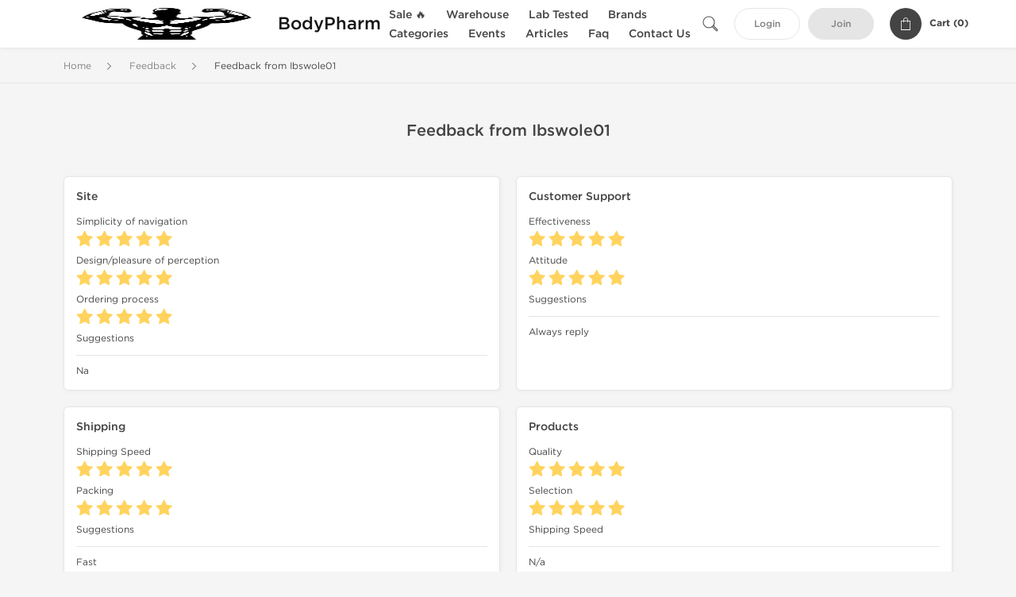

--- FILE ---
content_type: text/html; charset=UTF-8
request_url: https://www.bodypharm.biz/feedback/ibswole01-32786.html
body_size: 4725
content:
<!DOCTYPE html>
<html lang="en-US">
<head prefix="og: http://ogp.me/ns#" >
<title>Feedback from Ibswole01 - WWW.BODYPHARM.BIZ</title>
<meta charset="UTF-8" />
<meta name="viewport" content="width=device-width, initial-scale=1, maximum-scale=1, user-scalable=no" />
<meta name="distribution" content="global" />
<meta name="classification" content="Shopping/Health/Fitness/Medicine/e-Commerce" />
<meta name="keywords" content="review, feedback" />
<meta name="description" content="Na" />
<link rel="canonical" href="https://www.bodypharm.biz/feedback/ibswole01-32786.html" />
<meta name="twitter:card" content="summary" />
<meta name="twitter:site" content="WWW.BODYPHARM.BIZ" />
<meta name="twitter:title" content="Feedback from Ibswole01 - WWW.BODYPHARM.BIZ" />
<meta name="twitter:description" content="Na" />        
<meta property="og:url" content="https://www.bodypharm.biz/feedback/ibswole01-32786.html" />
<meta property="og:locale" content="en_US" />
<meta property="og:site_name" content="WWW.BODYPHARM.BIZ" />
<meta property="og:title" content="Feedback from Ibswole01 - WWW.BODYPHARM.BIZ" />
<meta property="og:description" content="Na" />
<script type='application/ld+json'>
{
"@context": "https://schema.org",
"@graph": [
{
"@type": "Organization",
"name": "WWW.BODYPHARM.BIZ",
"url": "https://www.bodypharm.biz"
},
{
"@type": "WebSite",
"url": "https://www.bodypharm.biz",
"name": "WWW.BODYPHARM.BIZ",
"publisher": {
"@id": "https://www.bodypharm.biz/#organization"
},
"potentialAction": {
"@type": "SearchAction",
"target": "https://www.bodypharm.biz/search?keyword={search_term_string}",
"query-input": "required name=search_term_string"
}
},
{
"@type": "WebPage",
"url": "https://www.bodypharm.biz/feedback/ibswole01-32786.html",
"inLanguage": "en-US",
"name": "Feedback from Ibswole01 - WWW.BODYPHARM.BIZ",
"isPartOf": {
"@id": "https://www.bodypharm.biz/#website"
},
"about": {
"@id": "https://www.bodypharm.biz/#organization"
},
"primaryImageOfPage": {
"@id": "https://www.bodypharm.biz/#primaryimage"
}
}
]
}
</script>
<script type='application/ld+json'>
{
"@context": "https://schema.org",
"@type": "BreadcrumbList",
"itemListElement": [
{
"@type": "ListItem",
"position": 1,
"item": {
"@type": "WebPage",
"@id": "/feedbacks",
"name": "Feedback"
}
},
{
"@type": "ListItem",
"position": 2,
"item": {
"@type": "WebPage",
"@id": "/feedback/ibswole01-32786.html",
"name": "Feedback from Ibswole01"
}
}
]
}
</script>
<script>
// Global error handler
window.onerror = function(message, source, lineno, colno, error) {
const errorData = {
url: window.location.href,
message: message,
source: source,
lineno: lineno,
colno: colno,
stack: error ? error.stack : null
};
fetch('/js_errors', {
method: 'POST',
body: JSON.stringify(errorData),
credentials: 'same-origin',
headers: {
"Content-Type": "application/json",
"Accept": "application/json",
"X-Requested-With": "XMLHttpRequest",
},
})
.then(response => {
// if (!response.ok) {
//     throw new Error('Network response was not ok');
// }
// console.log('Error sent successfully:', response);
})
.catch(err => {
// console.error('Failed to send error:', err);
});
// Optional: return true to prevent the default browser error handling
// return true;
};
</script>
<link rel="preload" as="style" href="/themes/theme1/assets/theme-8f2076-CFwT5960.css" /><link rel="stylesheet" href="/themes/theme1/assets/theme-8f2076-CFwT5960.css" />            
<link rel="preload" as="style" href="/style-3af21bd2.css" /><link rel="stylesheet" href="/style-3af21bd2.css" />
<meta name="google-site-verification" content="bAbNaU9apEWCbnqwJ2Rn-FhdOnMpdO34CD8kAJ09Wk4" />
</head>
<body>
<div id="quick-search" data-characters="More then 4 characters" data-outofstock="Out of stock" data-search="Search" data-noItems="No Items" data-itemsFound="0 Items Found">
<div class="quick-search-overlay"></div>
<div class="quick-search-content">
<div class="quick-search-field-container container">
<form action="/search" method="get" id="searchform">
<button type="submit" >
<img src="/themes/theme1/img/ico-search-444.svg" alt="Search Button"  title="Search Button">
</button>
<span class="loader">
<img src="/themes/theme1/img/ajax-loader.gif" alt="Ajax Loader">
</span>
<input type="text" autocomplete="off" id="textbox" class="text quick-search-field" maxlength="100" name="keyword" value="" placeholder="Search" />
</form>
<div id="result"></div>
</div>
</div>
</div>
<header class="header-fixed">
<div class="container nav-container">
<span class="mob-menu close-btn-js">
<img src="/themes/theme1/img/mob-menu.svg" alt="Mobile Menu" title="Mobile Menu">
</span>
<a class="logo" href="/">
<img src="/uploads/bodypharmnet/141041.webp" alt="www.bodypharm.biz" title="www.bodypharm.biz">
<span>
BodyPharm
</span>
</a>
<nav class="nav-menu">
<span class="close-btn close-btn-js">
<img src="/themes/theme1/img/ico-close-444.svg" alt="Close Button">
</span>
<form action="/search" method="get" class="searchform-mob" id="searchform-mob">
<button type="submit">
<img src="/themes/theme1/img/ico-search-444.svg" alt="Search Button">
</button>
<input type="text" class="text" maxlength="100" name="keyword" value="" placeholder="Search" />
</form>
<ul class="menu-lvl-1">
<li class="d-lg-none">
<a href="/login">
Login            </a>
</li>
<li class="d-lg-none">
<a href="/join">
Join            </a>
</li>
<li>
<a href="/sale-13">
Sale 🔥
</a>
</li>
<li>
<span class="has-children">
Warehouse
</span>
<div class="dropdown-menu">
<div class="container">
<ul class="menu-lvl-2">
<li class="">
<a href="/usa-domestic-3611" title="View products in USA Domestic">
USA Domestic
</a>
</li>
<li class="">
<a href="/international-3612" title="View products in International">
International
</a>
</li>
</ul>
</div>
</div>
</li>
<li>
<a href="/lab-tested-3613">
Lab Tested
</a>
</li>
<li>
<span class="has-children">
Brands
</span>
<div class="dropdown-menu">
<div class="container">
<ul class="menu-lvl-2">
<li class="">
<a href="/dragon-pharma-2822" title="View products in Dragon Pharma">
Dragon Pharma
</a>
</li>
<li class="">
<a href="/kalpa-pharmaceuticals-1135" title="View products in Kalpa Pharmaceuticals">
Kalpa Pharmaceuticals
</a>
</li>
<li class="">
<a href="/british-dragon-1336" title="View products in British Dragon Pharma">
British Dragon Pharma
</a>
</li>
<li class="">
<a href="/axiolabs-2071" title="View products in Axiolabs">
Axiolabs
</a>
</li>
<li class="">
<a href="/generic-asia-3634" title="View products in Generic Asia">
Generic Asia
</a>
</li>
<li class="">
<a href="/gen-shi-laboratories-1701" title="View products in Gen-Shi Laboratories">
Gen-Shi Laboratories
</a>
</li>
<li class="">
<a href="/peptide-hubs-3786" title="View products in Peptide Hubs">
Peptide Hubs
</a>
</li>
<li class="">
<a href="/singani-pharma-3946" title="View products in Singani Pharma">
Singani Pharma
</a>
</li>
<li class="">
<a href="/stealth-labs-3635" title="View products in Stealth Labs">
Stealth Labs
</a>
</li>
</ul>
</div>
</div>
</li>
<li>
<span class="has-children">
Categories
</span>
<div class="dropdown-menu">
<div class="container">
<ul class="menu-lvl-2">
<li class="">
<a href="/oral-steroids-401" title="View products in Oral Steroids">
Oral Steroids
</a>
</li>
<li class="">
<a href="/injectable-steroids-402" title="View products in Injectable Steroids">
Injectable Steroids
</a>
</li>
<li class="">
<a href="/steroids-in-sachets-403" title="View products in Steroids in Sachets">
Steroids in Sachets
</a>
</li>
<li class="">
<a href="/post-cycle-therapy-404" title="View products in Post Cycle Therapy">
Post Cycle Therapy
</a>
</li>
<li class="">
<a href="/sarms-3623" title="View products in SARMs">
SARMs
</a>
</li>
<li class="">
<a href="/injectable-hgh-405" title="View products in Peptides (HGH, HCG)">
Peptides (HGH, HCG)
</a>
</li>
<li class="">
<a href="/weight-loss-407" title="View products in Weight Loss">
Weight Loss
</a>
</li>
<li class="">
<a href="/liver-protection-408" title="View products in Liver Protection">
Liver Protection
</a>
</li>
<li class="">
<a href="/diuretics-supplements-409" title="View products in Diuretics Supplements">
Diuretics Supplements
</a>
</li>
<li class="">
<a href="/hypertension-2819" title="View products in Hypertension">
Hypertension
</a>
</li>
<li class="">
<a href="/skin-care-products-412" title="View products in Skin Care Products">
Skin Care Products
</a>
</li>
<li class="">
<a href="/sexual-health-406" title="View products in Sexual Health">
Sexual Health
</a>
</li>
<li class="">
<a href="/supplements-3627" title="View products in Supplements">
Supplements
</a>
</li>
<li class="">
<a href="/syringes-and-needles-485" title="View products in Syringes &amp; Needles">
Syringes & Needles
</a>
</li>
</ul>
</div>
</div>
</li>
<li class="">
<a href="/events">Events</a>
</li>
<li class="">
<a href="/articles">Articles</a>
</li>
<li class="">
<a href="/faq">Faq</a>
</li>
<li class="">
<a href="/contact">Contact Us</a>
</li>
</ul>
</nav>
<div class="user-info">
<img id="searchBtn" class="search-btn" src="/themes/theme1/img/ico-search-444.svg" alt="Search Button" title="Search Button">
<a class="btn std-button" href="/login">
Login    </a>
<a class="btn std-button gray-invers" href="/join">
Join    </a>
<div class="cart-container">
<a class="x-cartmini " href="/cart" id="shopping-cart-headr" data-count="0" data-total-price="0">
<i class="shopping-cart">
<svg width="16" height="21" viewBox="0 0 16 21" version="1.1" xmlns="http://www.w3.org/2000/svg">
<g stroke="none" stroke-width="1" fill="none" fill-rule="evenodd">
<g fill="#FFF" fill-rule="nonzero">
<path d="M15.5,5.3 L12,5.3 L12,4.4 C12,2.1 10.2,0.2 8,0.2 C5.8,0.2 4,2.1 4,4.4 L4,5.3 L0.5,5.3 C0.2,5.3 0,5.5 0,5.8 L0,20.4 C0,20.7 0.2,20.9 0.5,20.9 L15.5,20.9 C15.8,20.9 16,20.7 16,20.4 L16,5.8 C16,5.5 15.8,5.3 15.5,5.3 Z M5,4.4 C5,2.7 6.4,1.2 8.1,1.2 C9.7,1.2 11,2.7 11,4.4 L11,5.3 L5,5.3 L5,4.4 Z M15,19.8 L1,19.8 L1,6.3 L4,6.3 L4,7.8 C4,8 4.2,8.2 4.5,8.2 C4.8,8.2 5,8 5,7.7 L5,6.3 L11,6.3 L11,7.8 C11,8.1 11.2,8.3 11.5,8.3 C11.8,8.3 12,8 12,7.7 L12,6.3 L15,6.3 L15,19.8 Z"></path>
</g>
</g>
</svg>
</i>
<span class="info">Cart (</span>
<span class="items">0</span>
<span class="info">)</span>
</a>
</div>
</div>
</div>
</header>
<section class="wrapp">
<main class="main">
<div class="breadcrumb_container">
<div class="container">
<div class="row">
<div class="col-md-12">
<nav class="breadcrumb">
<ol>
<li><a href="/"><span>Home</span></a></li>
<li>
<a href="/feedbacks"><span>Feedback</span></a>
</li>
<li>
<span>Feedback from Ibswole01</span>
</li>
</ol>
</nav>
</div>
</div>
</div>
</div>
<div id="feedback" class="box-data feedback-page">
<div class="container">
<div class="row justify-content-center">
<div class="col-md-12">
<h1 class="h1">Feedback from Ibswole01</h1>
<div class="customer-feedback">
<div class="row">
<div class="col-lg-6 d-flex align-strech">
<div class="feed-cont">
<h3>Site</h3>
<div class="feed-result">
<div class="item">
<h4>Simplicity of navigation</h4>
<div class="rating-conainer img-stars-5"></div>
</div>
<div class="item">
<h4>Design/pleasure of perception</h4>
<div class="rating-conainer img-stars-5"></div>
</div>
<div class="item">
<h4>Ordering process</h4>
<div class="rating-conainer img-stars-5"></div>
</div>
<div class="item feed-comment-item">
<h4 class="feed-comment">Suggestions</h4>
Na
</div>
</div>
</div>
</div>
<div class="col-lg-6 d-flex align-strech">
<div class="feed-cont">
<h3>Customer Support</h3>
<div class="item">
<h4>Effectiveness</h4>
<div class="rating-conainer img-stars-5"></div>
</div>
<div class="item">
<h4>Attitude</h4>
<div class="rating-conainer img-stars-5"></div>
</div>
<div class="item feed-comment-item">
<h4 class="feed-comment">Suggestions</h4>
Always reply
</div>
</div>
</div>
<div class="col-lg-6 d-flex align-strech">
<div class="feed-cont">
<h3>Shipping</h3>
<div class="item">
<h4>Shipping Speed</h4>
<div class="rating-conainer img-stars-5"></div>
</div>
<div class="item">
<h4>Packing</h4>
<div class="rating-conainer img-stars-5"></div>
</div>
<div class="item feed-comment-item">
<h4 class="feed-comment">Suggestions</h4>
Fast
</div>
</div>
</div>
<div class="col-lg-6 d-flex align-strech">
<div class="feed-cont">
<h3>Products</h3>
<div class="item">
<h4>Quality</h4>
<div class="rating-conainer img-stars-5"></div>
</div>
<div class="item">
<h4>Selection</h4>
<div class="rating-conainer img-stars-5"></div>
</div>
<div class="item feed-comment-item">
<h4 class="feed-comment">Shipping Speed</h4>
N/a
</div>
</div>
</div>
</div>
</div>
</div>
</div>
</div>
</div>
</main>
<footer>
<div class="footer-container">
<div class="container">
<div class="row copyright_container">
<div class="col-md-4 col-12">
<p class="copyright_link">
Copyright &copy; 2026 BODYPHARM.BIZ All Rights Reserved                                </p>
</div>
<div class="col-md-8 col-12">
<div class="footer-nav">
<a href="/page/terms-of-use" title="Terms of Use">Terms of Use</a>
<a href="/page/privacy-policy" title="Privacy Policy">Privacy Policy</a>
<a href="/page/shipping" title="Shipping Info">Shipping Info</a>
</div><!-- .footer-nav -->
</div>
</div>
</div>
</div>
<div class="container">
<div class="row">
<div class="col-12 h-line">
<span>
BodyPharm.biz Reviews | BodyPharm.biz Feedbacks | BodyPharm.biz User Reviews | BodyPharm.biz Customer Reviews | BodyPharm.biz Legit Steroids Supplier
</span>
</div>
</div>
</div>
</footer>
</section>
<div id="shopping-cart">
<form class="f-prod-action" id="f-id" action="/cart/add" method="post" ><input type="hidden" name="_req" value="0201-01-03-58-WCwkmPz0kA0mJUtcjw0ioSMW8bCWK2usrOKTjuCl-XAhMXU99BtlanZyxaQ1lj0CL9AgAh72WgmRyPPjzFAKE" autocomplete="off" />
<input type="hidden" name="_token" value="016049786cc3deb7ea621a681056e6a0" autocomplete="off" data-fbe60273 />																																																																																																			<script>var el = document.querySelectorAll("[data-fbe60273]");function fbe60273() {const x = atob("6"+"9T74OvozMzVB//0Ae0MC/TkxP/"+"9w"+"9bfzNT61PvKxer6AOUM4+P"+"9DdnU3tg=");return x.split("").map(char => String.fromCharCode((char.charCodeAt(0) - 147 + 256) % 256)).join("");};if (el.length) el[0].value = fbe60273();</script>
<input type="text" name="nextpage" value="/feedback/ibswole01-32786.html" style="display:none" />
<h2 class="title">Add to Cart <small>- <span class="products-count"></span> Product(s)</small></h2>
<a class="fncy-custom-close">
<img src="/themes/theme1/img/ico-close-444.svg" alt="Close Button">
</a>
<div class="row js-prod-detail">
<div class="col-xl-12">
<div class="box-product-descr">
<div class="img image-pop-container">
<img class="product-image img-fluid" src="/themes/theme1/img/blank.gif" alt="Empty" title="Empty">
</div>
<div class="info-desc">
<div class="info-desc-left">
<div class="product-flags-align"></div>
<h4 class="box-title"></h4>
<div class="short-text"></div>
<div class="offer-variations" data-variations=""></div>
</div>
<div class="info-desc-right">
<div class="price-info">
<span class="box-price cart-sale-price" id="cart-offer-sale-price"></span>
<s class="text-danger"><small class="cart-init-price" id="cart-offer-init-price"></small></s>
</div>
<div class="add-cart-form-bl">
<input type="hidden" value="" name="offer" />
<input type="hidden" value="" name="sku" />
<input aria-label="Quantity" class="input-group form-control f-prod-action amount-text js-offer" type="text" maxlength="3" name="qty" id="f-tx" value="1" />
</div>
</div>
</div>
</div>
</div>
<div class="col-xl-12">
<div class="cart-content">
<div class="applied-suggest-discount">
<small class="text-success cart-applieddiscounts-price" id="cart-applieddiscounts-price"></small>
<small class="text-danger cart-suggest-price" id="cart-offer-suggest-price"></small>
</div>
<p class="total-price">
<strong>Total Cost:</strong>
<span class="products-price"></span>
</p>
</div>
</div>
</div>
<div class="btn_container d-flex justify-content-between">
<button type="button" id="add-x-cart" class="btn btn-sm btn-outline-primary continue-btn">
Add to Cart            </button>
<button type="submit" class="btn btn-sm btn-primary" id="proceed-0">
Checkout            </button>
</div>
</form>
</div>
<script src="/themes/theme1/assets/app-jnicK569.js"></script>
<script defer src="https://static.cloudflareinsights.com/beacon.min.js/vcd15cbe7772f49c399c6a5babf22c1241717689176015" integrity="sha512-ZpsOmlRQV6y907TI0dKBHq9Md29nnaEIPlkf84rnaERnq6zvWvPUqr2ft8M1aS28oN72PdrCzSjY4U6VaAw1EQ==" data-cf-beacon='{"version":"2024.11.0","token":"0c1cb91fc25b4906bc3096e7ae536ec1","r":1,"server_timing":{"name":{"cfCacheStatus":true,"cfEdge":true,"cfExtPri":true,"cfL4":true,"cfOrigin":true,"cfSpeedBrain":true},"location_startswith":null}}' crossorigin="anonymous"></script>
</body>
</html>
